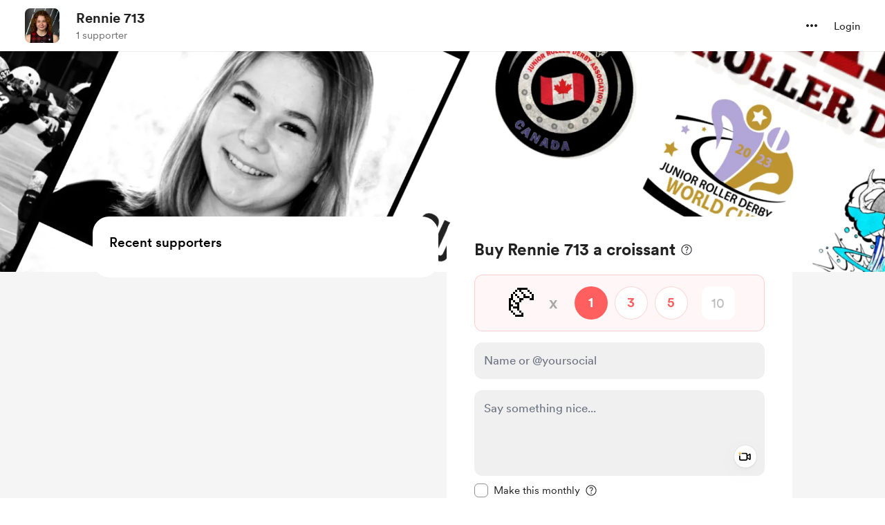

--- FILE ---
content_type: application/javascript
request_url: https://cdn.buymeacoffee.com/static/prod/11.4.0/build/assets/postLockedFor-7929ecf7.js
body_size: -419
content:
const o={PUBLIC:0,SUPPORTERS:1,MEMBERSHIP:2,FOLLOWERS:3};export{o as p};


--- FILE ---
content_type: application/javascript
request_url: https://cdn.buymeacoffee.com/static/prod/11.4.0/build/assets/HeaderDropdownWrap-2b77d07d.js
body_size: 874
content:
import{_ as w}from"./DropDown-00ca8781.js";import{_ as y}from"./ImageElement-8a20643d.js";import{D as _}from"./DefaultUserAvatar-cda7d057.js";import{_ as M,a as v,b as x}from"./Hamburger-86601907.js";import{_ as F}from"./Close-c1af8e52.js";import{a as g}from"./appVariables-ad2859bc.js";import{h as n,r as I}from"./BaseLayout-f2c4781c.js";import{r as E,o as r,f as i,w as k,a as o,u as e,n as c,h as d,g as T,c as m,F as f,t as h}from"./app-b4c4edbd.js";const D=["aria-expanded"],O={class:"w-full block p-2","aria-modal":"true",role:"menu"},B=["href"],V={class:"xs:hidden"},N=["href"],z={__name:"HeaderDropdown",props:["currentUser"],emits:["openEditModal","openFeatureCreateModal"],setup(a,{emit:b}){const s=g.mainUrl;let t="block py-[10px] px-[10px] text-dark font-cr-book text-sm rounded-lg hover:bg-greyF5 xs:px-4 xs:py-2",l=E(!1);const $=()=>{g.IsBrowser&&I.logout()},C=u=>{l.value=u};return(u,p)=>(r(),i(w,{align:"right",getDropdownCheck:!0,onIsOpen:C,contentClasses:["bg-white rounded-lg shadow-header-dropdown border select-none",a.currentUser?"w-57.5":"w-40"],widthClass:a.currentUser?"w-57.5":"w-max",class:"flex-shrink-0"},{trigger:k(()=>[o("div",{role:"button",tabindex:"0","aria-haspopup":"true","aria-expanded":e(l),class:c(["relative cursor-pointer flex justify-center items-center",{"pl-2 pr-1 tw-transition-all border border-greyE5 hover:bg-greyF5/90 rounded-full h-10":!e(n).checkIsTab()}])},[!e(l)||!e(n).checkIsTab()?(r(),i(M,{key:0,class:c({"mr-2":!e(n).checkIsTab()}),fillClass:e(l)?"fill-dark":""},null,8,["class","fillClass"])):d("",!0),e(l)&&e(n).checkIsTab()?(r(),i(F,{key:1,class:"mr-1 ml-1.5",fillClass:e(l)?"fill-dark":""},{default:k(()=>[T("close")]),_:1},8,["fillClass"])):d("",!0),e(n).checkIsTab()?d("",!0):(r(),m(f,{key:2},[a.currentUser&&a.currentUser.dp?(r(),i(y,{key:0,src:a.currentUser.dp,alt:a.currentUser.slug,width:30,height:30,intrinsicSize:400,imageClass:"w-7.5 h-7.5 rounded-full"},null,8,["src","alt"])):(r(),i(_,{key:1}))],64))],10,D)]),content:k(()=>[o("ul",O,[a.currentUser?(r(),m(f,{key:0},[a.currentUser.role!=2?(r(),i(v,{key:0,menuClass:e(t),mainUrl:e(s),currentUser:a.currentUser,onOpenEditModal:p[0]||(p[0]=U=>u.$emit("openEditModal")),onOpenFeatureCreateModal:p[1]||(p[1]=U=>u.$emit("openFeatureCreateModal"))},null,8,["menuClass","mainUrl","currentUser"])):d("",!0),a.currentUser.role==2?(r(),i(x,{key:1,menuClass:e(t),mainUrl:e(s)},null,8,["menuClass","mainUrl"])):d("",!0),o("li",null,[o("div",{role:"button",tabindex:"0",onClick:$,class:c([e(t),"cursor-pointer text-grey71 hover:text-dark mb-0"])},h(u.$t("lang.header.logout")),3)])],64)):(r(),m(f,{key:1},[o("li",null,[o("a",{href:`${e(g).appUrl}/signup`,class:c(e(t))},h(u.$t("lang.header.start_a_page")),11,B)]),o("li",V,[o("a",{href:e(n).loginUrl(),class:c(e(t))},h(u.$t("lang.header.login")),11,N)])],64))])]),_:1},8,["contentClasses","widthClass"]))}},H=["href"],K={__name:"HeaderDropdownWrap",emits:["openEditModal","openFeatureCreateModal"],setup(a,{emit:b}){return(s,t)=>(r(),m(f,null,[s.$page.props.current_user_data||e(n).checkIsTab()?(r(),i(z,{key:0,currentUser:s.$page.props.current_user_data?s.$page.props.current_user_data.data:null,onOpenEditModal:t[0]||(t[0]=l=>s.$emit("openEditModal")),onOpenFeatureCreateModal:t[1]||(t[1]=l=>s.$emit("openFeatureCreateModal"))},null,8,["currentUser"])):d("",!0),!s.$page.props.current_user_data&&!e(n).checkIsTab()?(r(),m("a",{key:1,rel:"nofollow",class:"cursor-pointer transition-all duration-100 border-b border-transparent hover:border-dark transform translate-y-[1px] font-cr-book text-sm flex-shrink-0",href:e(n).loginUrl(s.$page.props.status!==404)},h(s.$t("lang.header.login")),9,H)):d("",!0)],64))}};export{K as _};
